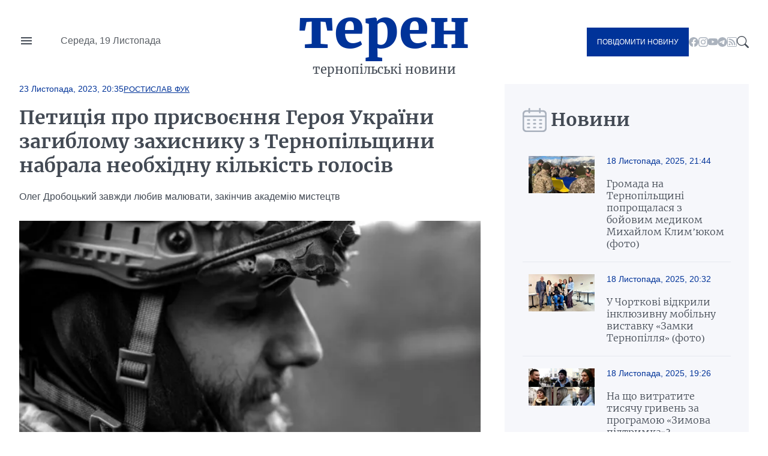

--- FILE ---
content_type: text/html; charset=UTF-8
request_url: https://teren.in.ua/news/peticiya-pro-prisvoiennya-geroya-ukrayini-zagiblomu-zahisniku-z-ternopilshchini-nabrala-neobhidnu-kilkist-golosiv_400170.html
body_size: 15980
content:
<!DOCTYPE html>
<html lang="uk">
<head>
    <meta charset="UTF-8">
    <meta http-equiv="X-UA-Compatible" content="IE=edge">
    <meta name="viewport" content="width=device-width, initial-scale=1.0">

    <title>Петиція про присвоєння Героя України загиблому захиснику з Тернопільщини набрала необхідну кількість голосів — Терен</title>
<meta name="description" content="Олег Дробоцький завжди любив малювати, закінчив академію мистецтв">
<link rel="canonical" href="https://teren.in.ua/news/peticiya-pro-prisvoiennya-geroya-ukrayini-zagiblomu-zahisniku-z-ternopilshchini-nabrala-neobhidnu-kilkist-golosiv_400170.html" />
<link rel="amphtml" href="https://teren.in.ua/amp/peticiya-pro-prisvoiennya-geroya-ukrayini-zagiblomu-zahisniku-z-ternopilshchini-nabrala-neobhidnu-kilkist-golosiv_400170.html" />
<meta name="generator" content="chaker's News Engine (ova.in.ua)" />
<meta property="og:title" content="Петиція про присвоєння Героя України загиблому захиснику з Тернопільщини набрала необхідну кількість голосів" />
<meta property="og:type" content="article" />
<meta property="og:url" content="https://teren.in.ua/news/peticiya-pro-prisvoiennya-geroya-ukrayini-zagiblomu-zahisniku-z-ternopilshchini-nabrala-neobhidnu-kilkist-golosiv_400170.html" />
<meta property="og:image" content="https://teren.in.ua/uploads/media/03/83/0383afbe5dde0bec5097b68949c741ce_orig.jpg" />
<meta property="og:description" content="&nbsp;" />
<meta property="og:locale" content="uk_UA" />
<meta property="og:site_name" content="Терен" />

    <script type="application/ld+json">{"@context":"https:\/\/schema.org","@type":"NewsArticle","name":"Петиція про присвоєння Героя України загиблому захиснику з Тернопільщини набрала необхідну кількість голосів","headline":"Петиція про присвоєння Героя України загиблому захиснику з Тернопільщини набрала необхідну кількість голосів","description":"Олег Дробоцький завжди любив малювати, закінчив академію мистецтв","mainEntityOfPage":{"@type":"WebPage","url":"\/news\/peticiya-pro-prisvoiennya-geroya-ukrayini-zagiblomu-zahisniku-z-ternopilshchini-nabrala-neobhidnu-kilkist-golosiv_400170.html"},"image":{"@type":"ImageObject","url":"https:\/\/teren.in.ua\/uploads\/media\/03\/83\/0383afbe5dde0bec5097b68949c741ce_orig.jpg","width":800,"height":533},"author":{"@type":"Person","name":"Ростислав Фук","memberOf":{"@type":"NewsMediaOrganization","name":"Терен","logo":"https:\/\/teren.in.ua\/tpl\/images\/logo.png","diversityPolicy":{"@type":"WebPage","url":"https:\/\/teren.in.ua\/page\/redakcijna-politika\/"},"ethicsPolicy":{"@type":"WebPage","url":"https:\/\/teren.in.ua\/page\/redakcijna-politika\/"},"unnamedSourcesPolicy":{"@type":"WebPage","url":"https:\/\/teren.in.ua\/page\/redakcijna-politika\/"},"address":{"@type":"PostalAddress","addressCountry":"UA","addressRegion":"Lviv region","email":"admin@teren.in.ua"}},"url":"https:\/\/teren.in.ua\/","jobTitle":"Випусковий редактор"},"datePublished":"2023-11-23 20:35:00","dateModified":"2025-11-14T04:10:02+02:00","publisher":{"@type":"NewsMediaOrganization","name":"Терен","logo":"https:\/\/teren.in.ua\/tpl\/images\/logo.png","diversityPolicy":{"@type":"WebPage","url":"https:\/\/teren.in.ua\/page\/redakcijna-politika\/"},"ethicsPolicy":{"@type":"WebPage","url":"https:\/\/teren.in.ua\/page\/redakcijna-politika\/"},"unnamedSourcesPolicy":{"@type":"WebPage","url":"https:\/\/teren.in.ua\/page\/redakcijna-politika\/"},"address":{"@type":"PostalAddress","addressCountry":"UA","addressRegion":"Lviv region","email":"admin@teren.in.ua"}}}</script>
    <link rel="apple-touch-icon" sizes="76x76" href="/tpl/images/icons/apple-touch-icon.png">
    <link rel="icon" type="image/png" sizes="32x32" href="/tpl/images/icons/favicon-32x32.png">
    <link rel="icon" type="image/png" sizes="16x16" href="/tpl/images/icons/favicon-16x16.png">
    <link rel="manifest" href="/tpl/images/icons/site.webmanifest">
    <link rel="mask-icon" href="/tpl/images/icons/safari-pinned-tab.svg" color="#5bbad5">
    <link rel="shortcut icon" href="/tpl/images/icons/favicon.ico?v=teren">
    <meta name="msapplication-TileColor" content="#da532c">
    <meta name="msapplication-config" content="/tpl/images/icons/browserconfig.xml">
    <meta name="theme-color" content="#ffffff">


    
<script>
            document.addEventListener('DOMContentLoaded', () => {
                setTimeout(initGTM, 3500);
            });
            document.addEventListener('scroll', initGTMOnEvent);
            document.addEventListener('mousemove', initGTMOnEvent);
            document.addEventListener('touchstart', initGTMOnEvent);
            function initGTMOnEvent(event) {
                initGTM();
                event.currentTarget.removeEventListener(event.type, initGTMOnEvent); // remove the event listener that got triggered
            }
            function gtag(){dataLayer.push(arguments);}
            function initGTM() {
                if (window.gtmDidInit) {
                    return false;
                }
                window.gtmDidInit = true; // flag to ensure script does not get added to DOM more than once.
                const script = document.createElement('script');
                script.type = 'text/javascript';
                script.async = true;
                script.onload = () => {
                    gtag('js', new Date());
                    gtag('config', 'G-05GQ2QHZTS');
                }; // this part ensures PageViews is always tracked
                script.src = 'https://www.googletagmanager.com/gtag/js?id=G-05GQ2QHZTS';
                document.head.appendChild(script);
            }
        </script>
    

    
    
                
    <link rel="preconnect" href="https://fonts.googleapis.com/" />
    <link rel="preconnect" href="https://fonts.gstatic.com/" />
    <link rel="preconnect" href="https://fonts.gstatic.com/" crossorigin />
                <style>
                @font-face{font-display:swap;font-family:Merriweather;font-style:normal;font-weight:300;src:url(/tpl/duncan/dist/fonts/vendor/@fontsource/merriweather/files/merriweather-cyrillic-300-normal.woff2?89a6218d70e91fd739514c7cab06392d) format("woff2"),url(/tpl/duncan/dist/fonts/vendor/@fontsource/merriweather/files/merriweather-cyrillic-300-normal.woff?762b4b49a623152b0b8569169d99f743) format("woff")}
@font-face{font-display:swap;font-family:Merriweather;font-style:italic;font-weight:300;src:url(/tpl/duncan/dist/fonts/vendor/@fontsource/merriweather/files/merriweather-cyrillic-300-italic.woff2?2bef72dbaebc87b27fabb33ecd2da2c3) format("woff2"),url(/tpl/duncan/dist/fonts/vendor/@fontsource/merriweather/files/merriweather-cyrillic-300-italic.woff?0fd56132f985548a4782b802c735f2e2) format("woff")}
@font-face{font-display:swap;font-family:Merriweather;font-style:normal;font-weight:400;src:url(/tpl/duncan/dist/fonts/vendor/@fontsource/merriweather/files/merriweather-cyrillic-400-normal.woff2?fde0b55efc50742fb57fbebbb11c572f) format("woff2"),url(/tpl/duncan/dist/fonts/vendor/@fontsource/merriweather/files/merriweather-cyrillic-400-normal.woff?dea686775dd7eb521743e41240e3c23e) format("woff")}
@font-face{font-display:swap;font-family:Merriweather;font-style:italic;font-weight:400;src:url(/tpl/duncan/dist/fonts/vendor/@fontsource/merriweather/files/merriweather-cyrillic-400-italic.woff2?257bb73fd3be53929f4e406c6d35cddd) format("woff2"),url(/tpl/duncan/dist/fonts/vendor/@fontsource/merriweather/files/merriweather-cyrillic-400-italic.woff?aa8130713445c92761f6ddfa6ffcec24) format("woff")}
@font-face{font-display:swap;font-family:Merriweather;font-style:normal;font-weight:700;src:url(/tpl/duncan/dist/fonts/vendor/@fontsource/merriweather/files/merriweather-cyrillic-700-normal.woff2?ac43a680815dbe80c2a43096ae30e43b) format("woff2"),url(/tpl/duncan/dist/fonts/vendor/@fontsource/merriweather/files/merriweather-cyrillic-700-normal.woff?7aea1fbf52c227e355425697008b5166) format("woff")}
@font-face{font-display:swap;font-family:Merriweather;font-style:italic;font-weight:700;src:url(/tpl/duncan/dist/fonts/vendor/@fontsource/merriweather/files/merriweather-cyrillic-700-italic.woff2?cef4bcea8935180be92ff6d356212d0b) format("woff2"),url(/tpl/duncan/dist/fonts/vendor/@fontsource/merriweather/files/merriweather-cyrillic-700-italic.woff?278233a992295fbbaac37cc488b2d0c2) format("woff")}
@font-face{font-display:swap;font-family:Merriweather;font-style:normal;font-weight:900;src:url(/tpl/duncan/dist/fonts/vendor/@fontsource/merriweather/files/merriweather-cyrillic-900-normal.woff2?c7ac02a1c03028a6c9f676b8459ccb1f) format("woff2"),url(/tpl/duncan/dist/fonts/vendor/@fontsource/merriweather/files/merriweather-cyrillic-900-normal.woff?47d442c089ef6fa414a161432bb7bc77) format("woff")}
@font-face{font-display:swap;font-family:Merriweather;font-style:italic;font-weight:900;src:url(/tpl/duncan/dist/fonts/vendor/@fontsource/merriweather/files/merriweather-cyrillic-900-italic.woff2?100fa44d312e8d4494bc34facfadf277) format("woff2"),url(/tpl/duncan/dist/fonts/vendor/@fontsource/merriweather/files/merriweather-cyrillic-900-italic.woff?8a601d3f5198caa06839e5f4879b815f) format("woff")}
*{box-sizing:border-box;margin:0;padding:0}body,html{font-family:-apple-system,BlinkMacSystemFont,Segoe UI,Roboto,Oxygen,Ubuntu,Cantarell,Open Sans,Helvetica Neue,sans-serif;font-size:16px;font-weight:400;height:100%}:root{--cyan:#039;--gray:#434a54;--white:#fff;--light:#aab2bd;--black:#000;--yellow:#ffae00;--green:#3ea72d;--darkgreen:#247817;--red:#900;--darkgray:#6a6a6a;--violet:violet;--bg-gray:#f6f7fb;--gap:40px;--border:#e6e9ee;--aside:#656d78;--time:#595e64;--fb:#515eb3;--tw:#6ab8ff;--tg:#389ce9;--social:#f6f7f8}@media (max-width:776px){:root{--gap:20px}}a{color:var(--cyan);text-decoration:underline}.wrapper{margin:auto;width:1400px}@media (max-width:1440px){.wrapper{width:95%}}.mobile{display:none!important}.desktop{display:block!important}@media (max-width:996px){.mobile{display:block!important}.desktop{display:none!important}}.bg-gray{background:var(--bg-gray)}::-moz-placeholder{font-family:inherit!important;font-size:14px}::placeholder{font-family:inherit!important;font-size:14px}#header{align-items:center;display:grid;grid-template-columns:1fr auto 1fr;min-height:140px}@media (max-width:996px){#header{min-height:100px}}#header-left{display:grid;gap:45px;grid-template-columns:24px 1fr}#nav-button{background-image:url("data:image/svg+xml;charset=utf-8,%3Csvg xmlns='http://www.w3.org/2000/svg' viewBox='0 0 24 24' fill='%23434a54'%3E%3Cpath d='M0 0h24v24H0z' fill='none'/%3E%3Cpath d='M3 18h18v-2H3v2zm0-5h18v-2H3v2zm0-7v2h18V6H3z'/%3E%3C/svg%3E");background-repeat:no-repeat;background-size:cover;height:24px;margin-top:-4px;width:24px}#header-left time{color:var(--time);display:block;line-height:1;white-space:nowrap}#logo{color:var(--cyan);font-family:Merriweather,serif;font-size:90px;font-weight:900;text-align:center;text-transform:lowercase}@media (max-width:996px){#logo{font-size:40px;line-height:.4}}#logo a{color:var(--cyan);display:block;line-height:1;margin:-10px 0 10px;text-decoration:none}#logo span{color:var(--gray);display:block;font-size:20px;font-weight:400}@media (max-width:996px){#logo span{font-size:14px}}#header-right{align-items:center;display:flex;gap:24px;justify-content:flex-end}.send-post{background:var(--cyan);color:var(--white)!important;display:inline-block!important;font-size:12px;padding:17px!important;text-decoration:none;text-transform:uppercase}@media (max-width:996px){.send-post{align-items:center;display:flex;height:50px;justify-content:center;padding:0;position:relative;width:50px}.send-post span{display:none}.send-post:before{background:url("[data-uri]");content:"";display:block;height:25px;left:calc(50% - 14px);position:absolute;top:calc(50% - 12px);width:28px}}#search-button{background-image:url("data:image/svg+xml;charset=utf-8,%3Csvg xmlns='http://www.w3.org/2000/svg' fill='%23434a54' viewBox='0 0 16 16'%3E%3Cpath d='M11.742 10.344a6.5 6.5 0 1 0-1.397 1.398h-.001c.03.04.062.078.098.115l3.85 3.85a1 1 0 0 0 1.415-1.414l-3.85-3.85a1.007 1.007 0 0 0-.115-.1zM12 6.5a5.5 5.5 0 1 1-11 0 5.5 5.5 0 0 1 11 0z'/%3E%3C/svg%3E");display:block;height:20px;width:20px}#nav{background:var(--white);height:100vh;left:-350px;padding:60px 40px;position:fixed;top:0;transform:translateX(0);width:350px;z-index:4}@media (max-width:996px){#nav{height:auto;left:-100%;padding:20px 40px;position:absolute;top:100px;width:100%}}#nav a,#nav li,#nav ul{display:block}#nav a{color:var(--gray);font-family:Merriweather,serif;padding:5px 0;text-decoration:none}#nav a.active{color:var(--cyan)!important}#nav hr{border:none;border-top:1px solid var(--light);margin:10px 0}#nav aside{align-items:center;display:flex;flex-flow:column;gap:20px;justify-content:center;padding:30px 0}#nav aside a[href^=tel]{color:var(--black);font-size:24px;font-weight:700}@media (max-width:400px){#nav aside a[href^=tel]{font-size:18px}}#nav aside a[href^=mailto]{color:var(--cyan);font-size:14px}#nav form{display:block;position:relative}#nav form input[type=search]{border:1px solid transparent;outline:none;padding:10px 25px 10px 10px}#nav form button{background:transparent;border:none;position:absolute;right:5px;top:calc(50% - 10px);z-index:1}#nav form button svg{fill:var(--gray);height:20px;width:20px}@media (max-width:996px){#nav aside .send-post{align-items:center;display:flex;height:auto;justify-content:center;padding:17px!important;position:static;width:auto}#nav aside .send-post span{display:inline-block}#nav aside .send-post:before{display:none}}#send-post{background:var(--white);height:100vh;padding:60px 40px;position:fixed;right:-350px;top:0;transform:translateX(0);width:350px;z-index:4}@media (max-width:996px){#send-post{padding:20px 40px;right:calc(-100% - 80px);top:100px;width:100%}}#send-post form{display:block;margin-top:calc(var(--gap)*2);position:relative}#send-post form input[type=email],#send-post form input[type=text],#send-post form textarea{border:1px solid var(--light);font-family:inherit;font-size:14px;margin:0 0 calc(var(--gap)/2);outline:none;padding:10px 25px 10px 10px;width:100%}#send-post form textarea{height:120px;max-height:300px;min-height:80px;resize:vertical}#send-post form button{background:var(--cyan);border:none;color:var(--white);display:block;font-family:inherit;font-size:12px;outline:none;padding:17px;text-decoration:none;text-transform:uppercase;width:100%}ul.social{display:inline-flex!important;gap:22px}@media (max-width:996px){ul.social{display:none!important}}ul.social li{display:inline-block!important}ul.social li a{display:block;height:16px;text-decoration:none;width:16px}ul.social .facebook{background-image:url("data:image/svg+xml;charset=utf-8,%3Csvg xmlns='http://www.w3.org/2000/svg' fill='%23aab2bd' viewBox='0 0 16 16'%3E%3Cpath d='M16 8.049c0-4.446-3.582-8.05-8-8.05C3.58 0-.002 3.603-.002 8.05c0 4.017 2.926 7.347 6.75 7.951v-5.625h-2.03V8.05H6.75V6.275c0-2.017 1.195-3.131 3.022-3.131.876 0 1.791.157 1.791.157v1.98h-1.009c-.993 0-1.303.621-1.303 1.258v1.51h2.218l-.354 2.326H9.25V16c3.824-.604 6.75-3.934 6.75-7.951z'/%3E%3C/svg%3E")}ul.social .youtube{background-image:url("data:image/svg+xml;charset=utf-8,%3Csvg xmlns='http://www.w3.org/2000/svg' fill='%23aab2bd' viewBox='0 0 16 16'%3E%3Cpath d='M8.051 1.999h.089c.822.003 4.987.033 6.11.335a2.01 2.01 0 0 1 1.415 1.42c.101.38.172.883.22 1.402l.01.104.022.26.008.104c.065.914.073 1.77.074 1.957v.075c-.001.194-.01 1.108-.082 2.06l-.008.105-.009.104c-.05.572-.124 1.14-.235 1.558a2.007 2.007 0 0 1-1.415 1.42c-1.16.312-5.569.334-6.18.335h-.142c-.309 0-1.587-.006-2.927-.052l-.17-.006-.087-.004-.171-.007-.171-.007c-1.11-.049-2.167-.128-2.654-.26a2.007 2.007 0 0 1-1.415-1.419c-.111-.417-.185-.986-.235-1.558L.09 9.82l-.008-.104A31.4 31.4 0 0 1 0 7.68v-.123c.002-.215.01-.958.064-1.778l.007-.103.003-.052.008-.104.022-.26.01-.104c.048-.519.119-1.023.22-1.402a2.007 2.007 0 0 1 1.415-1.42c.487-.13 1.544-.21 2.654-.26l.17-.007.172-.006.086-.003.171-.007A99.788 99.788 0 0 1 7.858 2h.193zM6.4 5.209v4.818l4.157-2.408L6.4 5.209z'/%3E%3C/svg%3E")}ul.social .rss{background-image:url("data:image/svg+xml;charset=utf-8,%3Csvg xmlns='http://www.w3.org/2000/svg' fill='%23aab2bd' viewBox='0 0 16 16'%3E%3Cpath d='M14 1a1 1 0 0 1 1 1v12a1 1 0 0 1-1 1H2a1 1 0 0 1-1-1V2a1 1 0 0 1 1-1h12zM2 0a2 2 0 0 0-2 2v12a2 2 0 0 0 2 2h12a2 2 0 0 0 2-2V2a2 2 0 0 0-2-2H2z'/%3E%3Cpath d='M5.5 12a1.5 1.5 0 1 1-3 0 1.5 1.5 0 0 1 3 0zm-3-8.5a1 1 0 0 1 1-1c5.523 0 10 4.477 10 10a1 1 0 1 1-2 0 8 8 0 0 0-8-8 1 1 0 0 1-1-1zm0 4a1 1 0 0 1 1-1 6 6 0 0 1 6 6 1 1 0 1 1-2 0 4 4 0 0 0-4-4 1 1 0 0 1-1-1z'/%3E%3C/svg%3E")}ul.social .telegram{background-image:url("data:image/svg+xml;charset=utf-8,%3Csvg xmlns='http://www.w3.org/2000/svg' fill='%23aab2bd' viewBox='0 0 16 16'%3E%3Cpath d='M16 8A8 8 0 1 1 0 8a8 8 0 0 1 16 0zM8.287 5.906c-.778.324-2.334.994-4.666 2.01-.378.15-.577.298-.595.442-.03.243.275.339.69.47l.175.055c.408.133.958.288 1.243.294.26.006.549-.1.868-.32 2.179-1.471 3.304-2.214 3.374-2.23.05-.012.12-.026.166.016.047.041.042.12.037.141-.03.129-1.227 1.241-1.846 1.817-.193.18-.33.307-.358.336a8.154 8.154 0 0 1-.188.186c-.38.366-.664.64.015 1.088.327.216.589.393.85.571.284.194.568.387.936.629.093.06.183.125.27.187.331.236.63.448.997.414.214-.02.435-.22.547-.82.265-1.417.786-4.486.906-5.751a1.426 1.426 0 0 0-.013-.315.337.337 0 0 0-.114-.217.526.526 0 0 0-.31-.093c-.3.005-.763.166-2.984 1.09z'/%3E%3C/svg%3E")}.title{color:var(--gray);display:grid;font-family:Merriweather,serif;font-size:30px;font-weight:600;gap:15px;grid-template-columns:32px 1fr;height:40px;margin:0 0 20px}@media (max-width:776px){.title{align-items:center;font-size:21px}}.title:before{align-self:center;background-repeat:no-repeat!important;background-size:cover!important;content:"";display:inline-block;height:40px;width:33px}.title.calendar:before{background:url("[data-uri]");width:40px}.service{align-items:center;display:flex;flex-wrap:wrap;gap:calc(var(--gap)/4);margin:0 0 calc(var(--gap)/2)}.service,.service time{position:static!important}.service time{background:transparent!important;display:block;font-size:14px;font-weight:400!important;margin:0!important;padding:0!important}.service a{display:block;font-size:13px;position:relative;text-transform:uppercase}#content .service a{color:var(--cyan)!important}.article{position:relative}.article time{color:var(--time);display:block;font-size:14px;margin:20px 0}.article h1 a{color:var(--gray);display:block;font-family:Merriweather,serif;text-decoration:none}img{height:auto;max-width:100%;vertical-align:middle}.picture,picture img,picture source{height:auto;width:100%}.picture{display:block;overflow:hidden;padding-top:56.25%;position:relative}.picture picture{bottom:0;display:block;left:0;max-height:100%;position:absolute;right:0;top:0;width:100%}.picture picture img{height:100%!important;-o-object-fit:cover;object-fit:cover;width:100%!important}.article-2-1 .article:first-of-type{grid-area:hot-1}.article-2-1 .article:nth-of-type(2){grid-area:hot-2}.article-2-1 .article:nth-of-type(3){grid-area:hot-3}#page{display:grid;gap:var(--gap);grid-template-columns:2fr 1fr}@media (max-width:996px){#page{grid-template-columns:1fr}}#content{color:var(--gray);display:grid;gap:var(--gap);grid-template-areas:"content-header content-header" "content-aside content-main";grid-template-columns:160px 1fr;grid-template-rows:auto 1fr}@media (max-width:996px){#content{display:block}}#content header{grid-area:content-header}#content header time{color:var(--cyan);font-size:14px;font-weight:700}#content header h1{color:var(--gray);font-family:Merriweather,serif;margin:20px 0}@media (max-width:996px){#content header h1{font-size:22px;margin:15px 0}}#content header p{line-height:1.5;margin:0 0 28px}#content aside{grid-area:content-aside}@media (max-width:996px){#content aside{grid-area:initial}}#content aside h1{color:var(--gray);font-family:Merriweather,serif;font-size:21px;font-weight:700}@media (max-width:996px){#content aside h1{display:none}}#content main{grid-area:content-main}#content main p{font-weight:400;line-height:1.5;margin:0 0 calc(var(--gap)/4*3)}@media (max-width:996px){#content .picture{margin:calc(var(--gap)/4*3) 0}}#page>aside{align-self:flex-start;padding:var(--gap) 30px 0}@media (max-width:996px){#page>aside{margin:0 -2.5%}}#page>aside .article{background:var(--white);border-top:1px solid var(--border);display:grid;gap:calc(var(--gap)/2);grid-template-columns:110px 1fr;padding:20px 10px}@media (max-width:996px){#page>aside .article{padding:20px 0}}#page>aside .article{background:var(--bg-gray)}#page>aside .article:first-of-type{border-top:none}#page>aside .article .picture{align-self:flex-start}#page>aside .article-data time{color:var(--cyan);display:block;margin:0 0 20px}#page>aside .article-data h1 a{color:var(--gray);font-size:16px;font-weight:300;text-decoration:none}#footer-logo{grid-area:footer-logo}#footer-content{color:var(--time);font-size:14px;grid-area:footer-content}#footer-contact{grid-area:footer-contact;text-align:center}#copy{color:var(--cyan);font-size:16px;grid-area:copy;padding:0 0 35px;text-align:center}.share-buttons{display:flex;flex-wrap:wrap;gap:0 calc(var(--gap)/2)}.share-buttons a{align-items:center;background:var(--social);border-radius:20px;display:flex;font-weight:600;gap:15px;height:40px;margin:0 0 20px;text-decoration:none;width:100px}.share-buttons a:before{background-position:50% 50%!important;background-repeat:no-repeat!important;background-size:18px 18px!important;border-radius:20px;content:"";display:block;height:40px;width:40px}.share-buttons a.facebook:before{background:var(--fb);background-image:url("data:image/svg+xml;charset=utf-8,%3Csvg xmlns='http://www.w3.org/2000/svg' fill='%23fff' viewBox='0 0 20 20'%3E%3Cpath d='M11 10h2.6l.4-3h-3V5.3c0-.9.2-1.5 1.5-1.5H14V1.1c-.3 0-1-.1-2.1-.1C9.6 1 8 2.4 8 5v2H5.5v3H8v8h3v-8z'/%3E%3C/svg%3E")}.share-buttons a.twitter:before{background:var(--tw);background-image:url("data:image/svg+xml;charset=utf-8,%3Csvg xmlns='http://www.w3.org/2000/svg' fill='%23fff' viewBox='0 0 20 20'%3E%3Cpath d='M19 4.74a7.587 7.587 0 0 1-2.119.58 3.715 3.715 0 0 0 1.622-2.04 7.331 7.331 0 0 1-2.344.89A3.682 3.682 0 0 0 13.464 3a3.698 3.698 0 0 0-3.596 4.539 10.482 10.482 0 0 1-7.614-3.86c-.318.54-.5 1.181-.5 1.86 0 1.281.651 2.411 1.643 3.071a3.654 3.654 0 0 1-1.674-.461v.04a3.71 3.71 0 0 0 2.963 3.631 4.083 4.083 0 0 1-1.668.06 3.701 3.701 0 0 0 3.451 2.569 7.467 7.467 0 0 1-4.587 1.57 6.44 6.44 0 0 1-.882-.05 10.439 10.439 0 0 0 5.662 1.66c6.792 0 10.508-5.629 10.508-10.5 0-.16-.004-.32-.013-.48A7.533 7.533 0 0 0 19 4.74'/%3E%3C/svg%3E")}.share-buttons a.telegram:before{background:var(--tg);background-image:url("data:image/svg+xml;charset=utf-8,%3Csvg xmlns='http://www.w3.org/2000/svg' fill='%23fff' viewBox='0 0 300 300'%3E%3Cpath d='m5.299 144.645 69.126 25.8 26.756 86.047c1.712 5.511 8.451 7.548 12.924 3.891l38.532-31.412a11.496 11.496 0 0 1 14.013-.391l69.498 50.457c4.785 3.478 11.564.856 12.764-4.926L299.823 29.22c1.31-6.316-4.896-11.585-10.91-9.259L5.218 129.402c-7.001 2.7-6.94 12.612.081 15.243zm91.57 12.066 135.098-83.207c2.428-1.491 4.926 1.792 2.841 3.726L123.313 180.87a23.112 23.112 0 0 0-7.163 13.829l-3.798 28.146c-.503 3.758-5.782 4.131-6.819.494l-14.607-51.325c-1.673-5.854.765-12.107 5.943-15.303z'/%3E%3C/svg%3E")}.share-buttons a span{color:var(--cyan);display:none;font-family:Merriweather,serif;font-size:16px}.share-buttons a span:after{content:"+";display:inline-block;margin:0 0 0 5px}#mobile-panel{background:var(--cyan);bottom:0;display:none;height:75px;left:0;position:fixed;width:100%;z-index:2}@media (max-width:996px){#mobile-panel{align-items:center;display:flex}}@media (max-width:540px){#mobile-panel{align-items:flex-start}}#mobile-panel li{display:block;width:20%}@media (max-width:540px){#mobile-panel li{padding:10px 0 0}}#mobile-panel a{align-items:center;color:var(--light);display:flex;flex-flow:column;font-size:10px;gap:10px;justify-content:flex-start;text-align:center;text-decoration:none;text-transform:uppercase}#mobile-panel a:before{background-repeat:no-repeat!important;content:"";display:block;min-height:25px}#nav-home a:before{background:url("[data-uri]");height:21px;width:25px}#nav-search a:before{background:url("[data-uri]");height:21px;width:21px}#nav-menu a:before{background:url("[data-uri]");height:18px;width:24px}#nav-news a:before{background:url("[data-uri]");height:24px;width:24px}#nav-send a:before{background:url("[data-uri]");height:25px;width:28px}

            </style>
        <link rel="preload" href="/tpl/duncan/dist/style.css?v1664361540" as="style" onload="this.onload=null;this.rel='stylesheet'">
    
    <style>
        [style*="--aspect-ratio"] > :first-child
        {
            width: 100%;
        }

        [style*="--aspect-ratio"] > img
        {
            height: auto;
        }

        @supports (--custom:property)
        {
            [style*="--aspect-ratio"]
            {
                position: relative;
            }

            [style*="--aspect-ratio"]::before
            {
                content: '';
                display: block;
                padding-bottom: calc(100% / (var(--aspect-ratio)));
            }

            [style*="--aspect-ratio"] > :first-child
            {
                position: absolute;
                top: 0;
                left: 0;
                height: 100%;
            }
        }

        .video-link
        {
            background-size: cover;
            background-position: center;
            cursor: pointer;
        }

        .video-link.video-open-inline-rendered::after
        {
            display: none;
        }

        .video-link::after
        {
            content: '';
            display: inline-block;
            background-image: url("data:image/svg+xml, %3Csvg viewBox='0 -77 512.00213 512' xmlns='http://www.w3.org/2000/svg'%3E%3Cpath d='m501.453125 56.09375c-5.902344-21.933594-23.195313-39.222656-45.125-45.128906-40.066406-10.964844-200.332031-10.964844-200.332031-10.964844s-160.261719 0-200.328125 10.546875c-21.507813 5.902344-39.222657 23.617187-45.125 45.546875-10.542969 40.0625-10.542969 123.148438-10.542969 123.148438s0 83.503906 10.542969 123.148437c5.90625 21.929687 23.195312 39.222656 45.128906 45.128906 40.484375 10.964844 200.328125 10.964844 200.328125 10.964844s160.261719 0 200.328125-10.546875c21.933594-5.902344 39.222656-23.195312 45.128906-45.125 10.542969-40.066406 10.542969-123.148438 10.542969-123.148438s.421875-83.507812-10.546875-123.570312zm0 0' fill='%23f00'/%3E%3Cpath d='m204.96875 256 133.269531-76.757812-133.269531-76.757813zm0 0' fill='%23fff'/%3E%3C/svg%3E");
            width: 64px;
            height: 64px;
            position: absolute;
            z-index: 2;
            transition: .5s;
            top: calc(50% - 32px);
            left: calc(50% - 32px);
        }

        .video-link:hover::after
        {
            background-image: url("data:image/svg+xml, %3Csvg viewBox='0 -77 512.00213 512' xmlns='http://www.w3.org/2000/svg'%3E%3Cpath d='m501.453125 56.09375c-5.902344-21.933594-23.195313-39.222656-45.125-45.128906-40.066406-10.964844-200.332031-10.964844-200.332031-10.964844s-160.261719 0-200.328125 10.546875c-21.507813 5.902344-39.222657 23.617187-45.125 45.546875-10.542969 40.0625-10.542969 123.148438-10.542969 123.148438s0 83.503906 10.542969 123.148437c5.90625 21.929687 23.195312 39.222656 45.128906 45.128906 40.484375 10.964844 200.328125 10.964844 200.328125 10.964844s160.261719 0 200.328125-10.546875c21.933594-5.902344 39.222656-23.195312 45.128906-45.125 10.542969-40.066406 10.542969-123.148438 10.542969-123.148438s.421875-83.507812-10.546875-123.570312zm0 0' fill='%23fff'/%3E%3Cpath d='m204.96875 256 133.269531-76.757812-133.269531-76.757813zm0 0' fill='%23f00'/%3E%3C/svg%3E");
        }
    </style>

</head>
<body>

<nav id="nav">
    <ul>
        <li><a href="/category/important/">Важливо</a></li><li><a href="/category/misto/">Місто</a></li><li><a href="/flag/people/">Люди</a></li><li><a href="/category/war/">Війна</a></li><li><a href="/category/society/">Суспільство</a></li><li><a href="/category/economy/">Гроші</a></li><li><a href="/category/criminal/">Кримінал</a></li><li><a href="/category/emergencies/">Надзвичайні події</a></li><li><a href="/category/health/">Здоров'я</a></li><li><a href="/category/osvita/">Освіта</a></li><li><a href="/category/dovkillya/">Довкілля</a></li><li><a href="/category/agro/">Агро</a></li><li><a href="/category/kultura/">Культура</a></li><li><a href="/category/sport/">Спорт</a></li><li><a href="/category/polytics/">Політика</a></li><li><a href="/category/pogoda/">Погода</a></li><li><a href="/category/dumka-ternopolyan/">Думка тернополян</a></li><li><a href="/flag/topinfo/">Цікаво</a></li><li><a href="/category/socmerezhi/">Соцмережі</a></li><li><a href="/category/partnerski-proekty/">Реклама</a></li>
        <li class="hr"></li>
        <li><a href="/page/pro-nas/">Про нас</a></li><li><a href="/page/rozmisenna-reklami/">Розміщення реклами</a></li><li><a href="/archive/">Архів новин</a></li>
    </ul>

    <aside>

        <form action="/search.php">
            <input type="search" name="q" placeholder="Шукати" id="nav-search-input" aria-label="Пошукова фраза">
            <button aria-label="Пошук">
                <svg viewBox='0 0 16 16'><path d='M11.742 10.344a6.5 6.5 0 1 0-1.397 1.398h-.001c.03.04.062.078.098.115l3.85 3.85a1 1 0 0 0 1.415-1.414l-3.85-3.85a1.007 1.007 0 0 0-.115-.1zM12 6.5a5.5 5.5 0 1 1-11 0 5.5 5.5 0 0 1 11 0z'/></svg>
            </button>
        </form>

        <div class="send-post">
            <span>Повідомити новину</span>
        </div>

        <a href="tel:+380684276800" title="Дзвінок">+380684276800</a>

        <a href="mailto://office@teren.in.ua" title="Надіслати імейл">office@teren.in.ua</a>

        <ul class="social">
    <li><a href="https://www.facebook.com/teren.in.ua" class="facebook" title="facebook"></a></li>
    <li><a href="https://www.instagram.com/teren_news/" class="instagram" title="instagram"></a></li>
    <li><a href="https://www.youtube.com/c/%D0%A2%D0%B5%D1%80%D0%BD%D0%BE%D0%BF%D1%96%D0%BB%D1%8C%D1%81%D1%8C%D0%BA%D1%96%D0%B5%D0%BA%D1%81%D0%BF%D1%80%D0%B5%D1%81%D0%BD%D0%BE%D0%B2%D0%B8%D0%BD%D0%B8%D0%A2%D0%95%D0%A0%D0%95%D0%9D" class="youtube" title="youtube"></a></li>
    <li><a href="https://t.me/+jwp4d5TI4101ODc6" class="telegram" title="telegram"></a></li>
    <li><a href="/rss/news.rss" class="rss" title="rss"></a></li>
</ul>
    </aside>

</nav>
<!-- Випадачка -->

<div id="send-post">
    <form action="/contact.php?act=send" method="post">
        <input type="text" name="name" placeholder="Ім'я" aria-label="Прізвище та Ім'я">
        <input type="email" name="ymail" placeholder="Телефон" aria-label="Телефон">
        <textarea placeholder="Новина" name="message" aria-label="Дані" required minlength="10"></textarea>
        <input type="email" name="email" placeholder="Телефон" aria-label="Телефон">
        <script>document.querySelector('[name="email"]').style.display = 'none'</script>


        <button>Надіслати</button>
    </form>
</div>
<!-- Випадачка справа (надіслати новину) -->

<div class="wrapper">
    <header id="header">

        <div id="header-left">
            <div id="nav-button" class="desktop"></div>
            <time class="desktop">Середа, 19 Листопада</time>
            <time class="mobile">Сер, 19 Лис</time>
        </div>
        <div id="logo">
            <a href="/" title="Терен: тернопільські новини">
                Терен
            </a>
            <span>тернопільські новини</span>
        </div>
        <div id="header-right">
            <div class="send-post">
                <span>Повідомити новину</span>
            </div>

            <ul class="social">
    <li><a href="https://www.facebook.com/teren.in.ua" class="facebook" title="facebook"></a></li>
    <li><a href="https://www.instagram.com/teren_news/" class="instagram" title="instagram"></a></li>
    <li><a href="https://www.youtube.com/c/%D0%A2%D0%B5%D1%80%D0%BD%D0%BE%D0%BF%D1%96%D0%BB%D1%8C%D1%81%D1%8C%D0%BA%D1%96%D0%B5%D0%BA%D1%81%D0%BF%D1%80%D0%B5%D1%81%D0%BD%D0%BE%D0%B2%D0%B8%D0%BD%D0%B8%D0%A2%D0%95%D0%A0%D0%95%D0%9D" class="youtube" title="youtube"></a></li>
    <li><a href="https://t.me/+jwp4d5TI4101ODc6" class="telegram" title="telegram"></a></li>
    <li><a href="/rss/news.rss" class="rss" title="rss"></a></li>
</ul>

            <div id="search-button" class="desktop"></div>
        </div>

    </header>
</div>
<!-- header -->
<!-- [BODY START] -->

<div class="wrapper">
    <div id="page">
        <div id="content">
            <header>
                <div class="service">

                <time datetime="2023-11-23 20:35">23 Листопада, 2023, 20:35</time>

                                    <a href="/author/rostislav-fuk_41">Ростислав Фук</a>
                
                </div>

                <h1>Петиція про присвоєння Героя України загиблому захиснику з Тернопільщини набрала необхідну кількість голосів</h1>

                <p>Олег Дробоцький завжди любив малювати, закінчив академію мистецтв</p>
                                                            <div class="picture">
                            <picture><source srcset="/uploads/media/03/83/0383afbe5dde0bec5097b68949c741ce_w320.avif" media="(max-width: 370px)" type="image/avif" /><source srcset="/uploads/media/03/83/0383afbe5dde0bec5097b68949c741ce_w640.avif" media="(max-width: 690px)" type="image/avif" /><source srcset="/uploads/media/03/83/0383afbe5dde0bec5097b68949c741ce_w320.webp" media="(max-width: 370px)" type="image/webp" /><source srcset="/uploads/media/03/83/0383afbe5dde0bec5097b68949c741ce_w640.webp" media="(max-width: 690px)" type="image/webp" /><source srcset="/uploads/media/03/83/0383afbe5dde0bec5097b68949c741ce_w320.jpg" media="(max-width: 370px)" type="image/jpeg" /><source srcset="/uploads/media/03/83/0383afbe5dde0bec5097b68949c741ce_w640.jpg" media="(max-width: 690px)" type="image/jpeg" /><source srcset="/uploads/media/03/83/0383afbe5dde0bec5097b68949c741ce_w640.avif" type="image/avif" /><source srcset="/uploads/media/03/83/0383afbe5dde0bec5097b68949c741ce_w640.webp" type="image/webp" /><source srcset="/uploads/media/03/83/0383afbe5dde0bec5097b68949c741ce_w640.jpg" type="image/jpeg" /><img src="/uploads/media/03/83/0383afbe5dde0bec5097b68949c741ce_w640.jpg" alt="" data-thumb="/uploads/media/03/83/0383afbe5dde0bec5097b68949c741ce_orig_thumb.jpg"  data-width="800" data-height="533" data-aspect-ratio="1.5"/></picture>
                        </div>
                                    
            </header>

            <aside>

                <div class="share-buttons" data-share_count="{&quot;facebook&quot;:0,&quot;twitter&quot;:0,&quot;telegram&quot;:0,&quot;viber&quot;:0}" data-news_id="400170">
                    <a href="#" class="facebook" data-share="facebook" title="share to facebook">
                        <span></span>
                    </a>
                    <a href="#" class="twitter" data-share="twitter" title="share to twitter">
                        <span></span>
                    </a>
                    <a href="#" class="telegram" data-share="telegram" title="share to telegram">
                        <span></span>
                    </a>
                </div>

                                    <h1>До теми</h1>
                    <ul>
                                                    <li><a href="/news/prosyat-prisvoyiti-posmertno-zvannya-geroya-ukrayini-sergiyu-zholondeku-z-ternopilshchini_399381.html">Просять присвоїти посмертно звання Героя України Сергію Жолондеку з Тернопільщини</a></li>
                                                    <li><a href="/news/zagiblomu-voyinu-andriyu-olekshiyu-z-ternopilshchini-prosyat-prisvoyiti-zvannya-geroy-ukrayini_399251.html">Загиблому воїну Андрію Олекшію з Тернопільщини просять присвоїти звання Герой України</a></li>
                                                    <li><a href="/news/zhiteliv-ternopilshchini-prosyat-pidpisati-peticiyu-pro-prisvoiennya-geroya-ukrayini-zagiblomu-zahisniku_399145.html">Жителів Тернопільщини просять підписати петицію про присвоєння Героя України» загиблому захиснику</a></li>
                                            </ul>
                
                <div class="ad" data-key="news-sidebar-left"></div>

            </aside>

            <main>
                <p><strong>Зареєстрована петиція звернення про надання звання Героя України посмертно військовому з Тернопільщини Олегу Дробоцькому набрала 25 008 голосів. Тепер її має розглянути президент України. Петицію подав командир роти стрілецького батальйону 67 механізованої бригади Збройних сил України Сергій Коновал. Про це йдеться на <a href="https://petition.president.gov.ua/petition/205836" target="_blank" rel="noopener">офіційному інтернет-представництві президента України</a>, <a href="https://suspilne.media/623315-peticia-pro-prisvoenna-zvanna-geroa-ukraini-bijcu-z-ternopilsini-nabrala-potribnu-kilkist-golosiv/" target="_blank" rel="noopener">пише</a> Суспільне.</strong></p>
<p>Нагадаємо, старший солдат <strong><a href="../news/u-boyah-na-donechchini-zaginuv-molodiy-hudozhnik-z-ternopilshchini_395716.html">Олег Дробоцький із села  Вербовець загинув 6 березня внаслідок ворожого артилерійського обстрілу поблизу населеного пункту Оріхово-Василівка</a>, </strong>що на Донеччині. Добровольцем військовослужбовець став на захист України ще до початку повномасштабного вторгнення. Поховали його на рідній Лановеччині.</p>
<p>Олег Дробоцький завжди любив малювати, закінчив академію мистецтв. Не припиняв писати картини навіть під обстрілами на передовій, де служив стрільцем-санітаром. Ще за життя мріяв організувати виставку своїх робіт. Після загибелі коханого його дівчина вирішила виконати це бажання. </p>
<p>Як писав Терен, <strong><a href="mailto:https://teren.in.ua/news/u-ternopoli-bude-vistavka-kartin-geroya-yakiy-zaginuv-na-viyni_397226.html">7 червня виставку картин Олега Дробоцького представили в Тернополі у креативному кластері NaПошті.</a> </strong></p>
<p><strong><em>Фото з відкритих джерел</em></strong></p>

                <img src="/register_view.php?ids=400170" alt="" style="width: 1px !important; height: 1px !important;" />

                                    <div class="tags">
                        <a href="/news/geroj-ukrayiny/" title="Герой України">Герой України</a><a href="/news/oleg-droboc-kij/" title="Олег Дробоцький">Олег Дробоцький</a><a href="/news/petica/" title="петиця">петиця</a>                    </div>
                
                <div class="ad" style="margin-top: 10px" data-key="news1"></div>
            </main>
        </div>
        <!-- #content -->

        <aside class="bg-gray">
            <div class="title calendar">
                Новини
            </div>

                            <article class="article">
	<a href="/news/gromada-na-ternopilshchini-poproshchalasya-z-boyovim-medikom-mihaylom-klim-yukom-foto_412300.html" title="Громада на Тернопільщині попрощалася з бойовим медиком Михайлом Клим’юком (фото)">
		<div class="picture">
			 <picture><source srcset="/uploads/media/d8/be/d8bed59c7db4f9800c352db4cb215930_w320.avif" type="image/avif" /><source srcset="/uploads/media/d8/be/d8bed59c7db4f9800c352db4cb215930_w320.webp" type="image/webp" /><source srcset="/uploads/media/d8/be/d8bed59c7db4f9800c352db4cb215930_w320.jpg" type="image/jpeg" /><img src="/uploads/media/d8/be/d8bed59c7db4f9800c352db4cb215930_orig_thumb.jpg" alt="" loading="lazy" /></picture> 		</div>
	</a>

	<div class="article-data">
		<div class="service"><time datetime="2025-11-18 21:44">18 Листопада, 2025, 21:44</time></div>
		<h1><a href="/news/gromada-na-ternopilshchini-poproshchalasya-z-boyovim-medikom-mihaylom-klim-yukom-foto_412300.html">Громада на Тернопільщині попрощалася з бойовим медиком Михайлом Клим’юком (фото)</a></h1>
	</div>
</article>
                            <article class="article">
	<a href="/news/u-chortkovi-vidkrili-inklyuzivnu-mobilnu-vistavku-zamki-ternopillya-foto_412274.html" title="У Чорткові відкрили інклюзивну мобільну виставку «Замки Тернопілля» (фото)">
		<div class="picture">
			 <picture><source srcset="/uploads/media/fd/87/fd872a0f6c0b483481653243d63ac170_w320.avif" type="image/avif" /><source srcset="/uploads/media/fd/87/fd872a0f6c0b483481653243d63ac170_w320.webp" type="image/webp" /><source srcset="/uploads/media/fd/87/fd872a0f6c0b483481653243d63ac170_w320.jpg" type="image/jpeg" /><img src="/uploads/media/fd/87/fd872a0f6c0b483481653243d63ac170_orig_thumb.jpg" alt="" loading="lazy" /></picture> 		</div>
	</a>

	<div class="article-data">
		<div class="service"><time datetime="2025-11-18 20:32">18 Листопада, 2025, 20:32</time></div>
		<h1><a href="/news/u-chortkovi-vidkrili-inklyuzivnu-mobilnu-vistavku-zamki-ternopillya-foto_412274.html">У Чорткові відкрили інклюзивну мобільну виставку «Замки Тернопілля» (фото)</a></h1>
	</div>
</article>
                            <article class="article">
	<a href="/news/na-shcho-vitratite-tisyachu-griven-za-programoyu-zimova-pidtrimka-opituvannya_412299.html" title="На що витратите тисячу гривень за програмою «Зимова підтримка»? (опитування)">
		<div class="picture">
			 <picture><source srcset="/uploads/media/c4/fa/c4fa129540yz1240cfcac9f3c4aaba52_w320.avif" type="image/avif" /><source srcset="/uploads/media/c4/fa/c4fa129540yz1240cfcac9f3c4aaba52_w320.webp" type="image/webp" /><source srcset="/uploads/media/c4/fa/c4fa129540yz1240cfcac9f3c4aaba52_w320.jpg" type="image/jpeg" /><img src="/uploads/media/c4/fa/c4fa129540yz1240cfcac9f3c4aaba52_orig_thumb.jpg" alt="" loading="lazy" /></picture> 		</div>
	</a>

	<div class="article-data">
		<div class="service"><time datetime="2025-11-18 19:26">18 Листопада, 2025, 19:26</time></div>
		<h1><a href="/news/na-shcho-vitratite-tisyachu-griven-za-programoyu-zimova-pidtrimka-opituvannya_412299.html">На що витратите тисячу гривень за програмою «Зимова підтримка»? (опитування)</a></h1>
	</div>
</article>
                            <article class="article">
	<a href="/news/u-ternopoli-trivaie-konkurs-na-naykrashchu-rizdvyanu-shopku_412290.html" title="У Тернополі триває конкурс на найкращу різдвяну шопку">
		<div class="picture">
			 <picture><source srcset="/uploads/media/ee/d5/eed5fd2d5ccd8726af004794e4465aed_w320.avif" type="image/avif" /><source srcset="/uploads/media/ee/d5/eed5fd2d5ccd8726af004794e4465aed_w320.webp" type="image/webp" /><source srcset="/uploads/media/ee/d5/eed5fd2d5ccd8726af004794e4465aed_w320.jpg" type="image/jpeg" /><img src="/uploads/media/ee/d5/eed5fd2d5ccd8726af004794e4465aed_orig_thumb.jpg" alt="" loading="lazy" /></picture> 		</div>
	</a>

	<div class="article-data">
		<div class="service"><time datetime="2025-11-18 18:33">18 Листопада, 2025, 18:33</time></div>
		<h1><a href="/news/u-ternopoli-trivaie-konkurs-na-naykrashchu-rizdvyanu-shopku_412290.html">У Тернополі триває конкурс на найкращу різдвяну шопку</a></h1>
	</div>
</article>
                            <article class="article">
	<a href="/news/pered-sudom-postanut-18-zaliznichnikiv-z-ternopilshchini-za-rozkradannya-dizpaliva-foto_412298.html" title="Перед судом постануть 18 залізничників з Тернопільщини за розкрадання дизпалива (фото)">
		<div class="picture">
			 <picture><source srcset="/uploads/media/9c/00/9c00fbb1c72481fdec144d76fda6249f_w320.avif" type="image/avif" /><source srcset="/uploads/media/9c/00/9c00fbb1c72481fdec144d76fda6249f_w320.webp" type="image/webp" /><source srcset="/uploads/media/9c/00/9c00fbb1c72481fdec144d76fda6249f_w320.jpg" type="image/jpeg" /><img src="/uploads/media/9c/00/9c00fbb1c72481fdec144d76fda6249f_orig_thumb.jpg" alt="" loading="lazy" /></picture> 		</div>
	</a>

	<div class="article-data">
		<div class="service"><time datetime="2025-11-18 17:40">18 Листопада, 2025, 17:40</time></div>
		<h1><a href="/news/pered-sudom-postanut-18-zaliznichnikiv-z-ternopilshchini-za-rozkradannya-dizpaliva-foto_412298.html">Перед судом постануть 18 залізничників з Тернопільщини за розкрадання дизпалива (фото)</a></h1>
	</div>
</article>
                            <article class="article">
	<a href="/news/u-ternopoli-vstanovili-lavki-z-sonyachnimi-panelyami-ta-usb-portami-foto_412297.html" title="У Тернополі встановили лавки з сонячними панелями та USB-портами (фото)">
		<div class="picture">
			 <picture><source srcset="/uploads/media/65/91/6591b736dcfb9f4a167857dd12c4f155_w320.avif" type="image/avif" /><source srcset="/uploads/media/65/91/6591b736dcfb9f4a167857dd12c4f155_w320.webp" type="image/webp" /><source srcset="/uploads/media/65/91/6591b736dcfb9f4a167857dd12c4f155_w320.jpg" type="image/jpeg" /><img src="/uploads/media/65/91/6591b736dcfb9f4a167857dd12c4f155_orig_thumb.jpg" alt="" loading="lazy" /></picture> 		</div>
	</a>

	<div class="article-data">
		<div class="service"><time datetime="2025-11-18 16:47">18 Листопада, 2025, 16:47</time></div>
		<h1><a href="/news/u-ternopoli-vstanovili-lavki-z-sonyachnimi-panelyami-ta-usb-portami-foto_412297.html">У Тернополі встановили лавки з сонячними панелями та USB-портами (фото)</a></h1>
	</div>
</article>
                            <article class="article">
	<a href="/news/pered-sudom-postane-zhitel-buchacha-ekstradovaniy-z-polshchi-za-nezakonne-perepravlennya-viyskovozobov-yazanih_412296.html" title="Перед судом постане житель Бучача, екстрадований з Польщі за незаконне переправлення військовозобов’язаних">
		<div class="picture">
			 <picture><source srcset="/uploads/media/ea/c2/eac2ff0c8f68a51b90ec0227c55e8df8_w320.avif" type="image/avif" /><source srcset="/uploads/media/ea/c2/eac2ff0c8f68a51b90ec0227c55e8df8_w320.webp" type="image/webp" /><source srcset="/uploads/media/ea/c2/eac2ff0c8f68a51b90ec0227c55e8df8_w320.jpg" type="image/jpeg" /><img src="/uploads/media/ea/c2/eac2ff0c8f68a51b90ec0227c55e8df8_orig_thumb.jpg" alt="" loading="lazy" /></picture> 		</div>
	</a>

	<div class="article-data">
		<div class="service"><time datetime="2025-11-18 16:17">18 Листопада, 2025, 16:17</time></div>
		<h1><a href="/news/pered-sudom-postane-zhitel-buchacha-ekstradovaniy-z-polshchi-za-nezakonne-perepravlennya-viyskovozobov-yazanih_412296.html">Перед судом постане житель Бучача, екстрадований з Польщі за незаконне переправлення військовозобов’язаних</a></h1>
	</div>
</article>
                            <article class="article">
	<a href="/news/u-ternopoli-za-den-trapilisya-dvi-dtp-postrazhdala-nepovnolitnya-motociklistka-ta-vodiy-mercedes_412295.html" title="У Тернополі за день трапилися дві ДТП: постраждала неповнолітня мотоциклістка та водій Mercedes">
		<div class="picture">
			 <picture><source srcset="/uploads/media/39/6c/396c25443958bece429a200265017b4a_w320.avif" type="image/avif" /><source srcset="/uploads/media/39/6c/396c25443958bece429a200265017b4a_w320.webp" type="image/webp" /><source srcset="/uploads/media/39/6c/396c25443958bece429a200265017b4a_w320.jpg" type="image/jpeg" /><img src="/uploads/media/39/6c/396c25443958bece429a200265017b4a_orig_thumb.jpg" alt="" loading="lazy" /></picture> 		</div>
	</a>

	<div class="article-data">
		<div class="service"><time datetime="2025-11-18 15:20">18 Листопада, 2025, 15:20</time></div>
		<h1><a href="/news/u-ternopoli-za-den-trapilisya-dvi-dtp-postrazhdala-nepovnolitnya-motociklistka-ta-vodiy-mercedes_412295.html">У Тернополі за день трапилися дві ДТП: постраждала неповнолітня мотоциклістка та водій Mercedes</a></h1>
	</div>
</article>
                            <article class="article">
	<a href="/news/u-ternopoli-vidbuvsya-turnir-z-petanku-dlya-veteraniv-ta-yihnih-rodin-foto_412279.html" title="У Тернополі відбувся турнір з петанку для ветеранів та їхніх родин (фото)">
		<div class="picture">
			 <picture><source srcset="/uploads/media/e6/73/e67370dde620a21e2b5abea3dd9b4141_w320.avif" type="image/avif" /><source srcset="/uploads/media/e6/73/e67370dde620a21e2b5abea3dd9b4141_w320.webp" type="image/webp" /><source srcset="/uploads/media/e6/73/e67370dde620a21e2b5abea3dd9b4141_w320.jpg" type="image/jpeg" /><img src="/uploads/media/e6/73/e67370dde620a21e2b5abea3dd9b4141_orig_thumb.jpg" alt="" loading="lazy" /></picture> 		</div>
	</a>

	<div class="article-data">
		<div class="service"><time datetime="2025-11-18 14:44">18 Листопада, 2025, 14:44</time></div>
		<h1><a href="/news/u-ternopoli-vidbuvsya-turnir-z-petanku-dlya-veteraniv-ta-yihnih-rodin-foto_412279.html">У Тернополі відбувся турнір з петанку для ветеранів та їхніх родин (фото)</a></h1>
	</div>
</article>
                            <article class="article">
	<a href="/news/13-richnu-divchinku-zbili-na-pishohidnomu-perehodi-u-ternopoli-foto_412294.html" title="13-річну дівчинку збили на пішохідному переході у Тернополі (фото)">
		<div class="picture">
			 <picture><source srcset="/uploads/media/d2/1a/d21a3d4c0f5aa27eaf3dd04d850238e4_w320.avif" type="image/avif" /><source srcset="/uploads/media/d2/1a/d21a3d4c0f5aa27eaf3dd04d850238e4_w320.webp" type="image/webp" /><source srcset="/uploads/media/d2/1a/d21a3d4c0f5aa27eaf3dd04d850238e4_w320.jpg" type="image/jpeg" /><img src="/uploads/media/d2/1a/d21a3d4c0f5aa27eaf3dd04d850238e4_orig_thumb.jpg" alt="" loading="lazy" /></picture> 		</div>
	</a>

	<div class="article-data">
		<div class="service"><time datetime="2025-11-18 13:53">18 Листопада, 2025, 13:53</time></div>
		<h1><a href="/news/13-richnu-divchinku-zbili-na-pishohidnomu-perehodi-u-ternopoli-foto_412294.html">13-річну дівчинку збили на пішохідному переході у Тернополі (фото)</a></h1>
	</div>
</article>
            
            <div class="ad" data-key="news-sidebar-right"></div>

            <div class="rest">
                <a href="/news/" title="Читати ще">Читати ще &#8594;</a>
            </div>
        </aside>
    </div>
    <!-- #page -->
</div>
<!-- .wrapper -->

<section>
    <div class="wrapper">
        <h1 class="title thumb-up">Вибір читачів за тиждень</h1>

        <div class="article-4">
                            <article class="article">
	<a href="/news/glava-ugkc-svyatoslav-vidvidav-gromadu-na-ternopilshchini-foto_412200.html" title="Глава УГКЦ Святослав відвідав громаду на Тернопільщині (фото)">
		<div class="picture">
			 <picture><source srcset="/uploads/media/7d/9d/7d9de797c12d5bab0cf6730ce8bd9862_w320.avif" type="image/avif" /><source srcset="/uploads/media/7d/9d/7d9de797c12d5bab0cf6730ce8bd9862_w320.webp" type="image/webp" /><source srcset="/uploads/media/7d/9d/7d9de797c12d5bab0cf6730ce8bd9862_w320.jpg" type="image/jpeg" /><img src="/uploads/media/7d/9d/7d9de797c12d5bab0cf6730ce8bd9862_orig_thumb.jpg" alt="" loading="lazy" /></picture> 		</div>
	</a>

	<div class="article-data">
		<div class="service"><time datetime="2025-11-12 15:47">12 Листопада, 2025, 15:47</time></div>
		<h1><a href="/news/glava-ugkc-svyatoslav-vidvidav-gromadu-na-ternopilshchini-foto_412200.html">Глава УГКЦ Святослав відвідав громаду на Тернопільщині (фото)</a></h1>
	</div>
</article>
                            <article class="article">
	<a href="/news/trivaie-sezon-hurmi-yaki-cini-na-rinku-u-ternopoli-video_412202.html" title="Триває сезон хурми: які ціни на ринку у Тернополі (відео)">
		<div class="picture">
			 <picture><source srcset="/uploads/media/11/26/1126215d412514f9d7c6b48f1dfbd39d_w320.avif" type="image/avif" /><source srcset="/uploads/media/11/26/1126215d412514f9d7c6b48f1dfbd39d_w320.webp" type="image/webp" /><source srcset="/uploads/media/11/26/1126215d412514f9d7c6b48f1dfbd39d_w320.jpg" type="image/jpeg" /><img src="/uploads/media/11/26/1126215d412514f9d7c6b48f1dfbd39d_orig_thumb.jpg" alt="" loading="lazy" /></picture> 		</div>
	</a>

	<div class="article-data">
		<div class="service"><time datetime="2025-11-12 18:26">12 Листопада, 2025, 18:26</time></div>
		<h1><a href="/news/trivaie-sezon-hurmi-yaki-cini-na-rinku-u-ternopoli-video_412202.html">Триває сезон хурми: які ціни на ринку у Тернополі (відео)</a></h1>
	</div>
</article>
                            <article class="article">
	<a href="/news/zberig-zhittya-pobratimiv-cinoyu-vlasnogo-druzhina-voyina-zareiestruvala-peticiyu_412206.html" title="Зберіг життя побратимів ціною власного: дружина воїна зареєструвала петицію">
		<div class="picture">
			 <picture><source srcset="/uploads/media/84/8e/848e5818f4481f97fb4cdaa8da0336b0_w320.avif" type="image/avif" /><source srcset="/uploads/media/84/8e/848e5818f4481f97fb4cdaa8da0336b0_w320.webp" type="image/webp" /><source srcset="/uploads/media/84/8e/848e5818f4481f97fb4cdaa8da0336b0_w320.jpg" type="image/jpeg" /><img src="/uploads/media/84/8e/848e5818f4481f97fb4cdaa8da0336b0_orig_thumb.jpg" alt="" loading="lazy" /></picture> 		</div>
	</a>

	<div class="article-data">
		<div class="service"><time datetime="2025-11-13 19:31">13 Листопада, 2025, 19:31</time></div>
		<h1><a href="/news/zberig-zhittya-pobratimiv-cinoyu-vlasnogo-druzhina-voyina-zareiestruvala-peticiyu_412206.html">Зберіг життя побратимів ціною власного: дружина воїна зареєструвала петицію</a></h1>
	</div>
</article>
                            <article class="article">
	<a href="/news/signal-povitryana-trivoga-zvuchatime-odnochasno-po-vsiy-ternopilskiy-oblasti-ova_412217.html" title="Сигнал «Повітряна тривога» звучатиме одночасно по всій Тернопільській області: ОВА">
		<div class="picture">
			 <picture><source srcset="/uploads/media/cf/f6/cff6bfb0645cc57592311bc1494e1c1e_w320.avif" type="image/avif" /><source srcset="/uploads/media/cf/f6/cff6bfb0645cc57592311bc1494e1c1e_w320.webp" type="image/webp" /><source srcset="/uploads/media/cf/f6/cff6bfb0645cc57592311bc1494e1c1e_w320.jpg" type="image/jpeg" /><img src="/uploads/media/cf/f6/cff6bfb0645cc57592311bc1494e1c1e_orig_thumb.jpg" alt="" loading="lazy" /></picture> 		</div>
	</a>

	<div class="article-data">
		<div class="service"><time datetime="2025-11-13 13:07">13 Листопада, 2025, 13:07</time></div>
		<h1><a href="/news/signal-povitryana-trivoga-zvuchatime-odnochasno-po-vsiy-ternopilskiy-oblasti-ova_412217.html">Сигнал «Повітряна тривога» звучатиме одночасно по всій Тернопільській області: ОВА</a></h1>
	</div>
</article>
                                                </div>

        <div class="rest">
            <a href="/flag/topread/" title="Читати ще">Читати ще →</a>
        </div>
    </div>
</section>


<section>
    <div class="wrapper">
        <h1 class="title video">Відео</h1>

        <div class="article-3">
                            <article class="article" data-video_playlist_item>
                    <div class="video-block">
                        <a
                                href="https://www.youtube.com/watch?v=E-QB2gD0jRo"
                                class="video-block-image video-open-popup"
                                data-id="E-QB2gD0jRo"
                                data-video_playlist
                                target="_blank"
                                title="Іконки,штучні квіти, купюра з Леніном, - все це можна побачити у одному з тернопільських тролейбусів"
                        >
                            <picture>
                                <source srcset="https://i.ytimg.com/vi_webp/E-QB2gD0jRo/mqdefault.webp" type="image/webp">
                                <source srcset="https://i.ytimg.com/vi/E-QB2gD0jRo/mqdefault.jpg" type="image/jpeg">
                                <img src="https://i.ytimg.com/vi/E-QB2gD0jRo/mqdefault.jpg" alt="" loading="lazy" style="--aspect-ratio: 16/9">
                            </picture>
                        </a>
                    </div>
                    <div class="article-data">
                        <time datetime="2025-11-18 21:00">18 Листопада, 2025, 21:00</time>
                        <h1>
                            <a
                                    href="https://www.youtube.com/watch?v=E-QB2gD0jRo"
                                    class="video-open-popup"
                                    data-id="E-QB2gD0jRo"
                                    target="_blank"
                            >Іконки,штучні квіти, купюра з Леніном, - все це можна побачити у одному з тернопільських тролейбусів</a>
                        </h1>
                    </div>
                </article>
                            <article class="article" data-video_playlist_item>
                    <div class="video-block">
                        <a
                                href="https://www.youtube.com/watch?v=MnVTMyQcXTA"
                                class="video-block-image video-open-popup"
                                data-id="MnVTMyQcXTA"
                                data-video_playlist
                                target="_blank"
                                title="Новий туристичний маршрут відкрили у громаді на Тернопільщині"
                        >
                            <picture>
                                <source srcset="https://i.ytimg.com/vi_webp/MnVTMyQcXTA/mqdefault.webp" type="image/webp">
                                <source srcset="https://i.ytimg.com/vi/MnVTMyQcXTA/mqdefault.jpg" type="image/jpeg">
                                <img src="https://i.ytimg.com/vi/MnVTMyQcXTA/mqdefault.jpg" alt="" loading="lazy" style="--aspect-ratio: 16/9">
                            </picture>
                        </a>
                    </div>
                    <div class="article-data">
                        <time datetime="2025-11-18 13:56">18 Листопада, 2025, 13:56</time>
                        <h1>
                            <a
                                    href="https://www.youtube.com/watch?v=MnVTMyQcXTA"
                                    class="video-open-popup"
                                    data-id="MnVTMyQcXTA"
                                    target="_blank"
                            >Новий туристичний маршрут відкрили у громаді на Тернопільщині</a>
                        </h1>
                    </div>
                </article>
                            <article class="article" data-video_playlist_item>
                    <div class="video-block">
                        <a
                                href="https://www.youtube.com/watch?v=p-Nix9PWzXs"
                                class="video-block-image video-open-popup"
                                data-id="p-Nix9PWzXs"
                                data-video_playlist
                                target="_blank"
                                title="Крішнаїти на вулицях Тернополя"
                        >
                            <picture>
                                <source srcset="https://i.ytimg.com/vi_webp/p-Nix9PWzXs/mqdefault.webp" type="image/webp">
                                <source srcset="https://i.ytimg.com/vi/p-Nix9PWzXs/mqdefault.jpg" type="image/jpeg">
                                <img src="https://i.ytimg.com/vi/p-Nix9PWzXs/mqdefault.jpg" alt="" loading="lazy" style="--aspect-ratio: 16/9">
                            </picture>
                        </a>
                    </div>
                    <div class="article-data">
                        <time datetime="2025-11-17 21:01">17 Листопада, 2025, 21:01</time>
                        <h1>
                            <a
                                    href="https://www.youtube.com/watch?v=p-Nix9PWzXs"
                                    class="video-open-popup"
                                    data-id="p-Nix9PWzXs"
                                    target="_blank"
                            >Крішнаїти на вулицях Тернополя</a>
                        </h1>
                    </div>
                </article>
                    </div>

        <div class="rest">
            <a href="/video/" title="Читати ще">Читати ще &#8594;</a>
        </div>
    </div>
</section><!-- Відео -->

<footer id="footer">
    <div class="wrapper">
        <div id="footer-logo">
            <a href="/" title="Терен">терен</a>
            <p>Тернопільські новини</p>
            <p>teren.in.ua © 2014-2025</p>
        </div>

        <div id="footer-content">
            <p>Допускається цитування матеріалів без отримання попередньої згоди teren.in.ua за умови розміщення в тексті обов'язкового посилання на teren.in.ua - Терен.</p>
            <p> Для інтернет-видань обов'язкове розміщення прямого, відкритого для пошукових систем гіперпосилання на цитовані статті не нижче другого абзацу в тексті або в якості джерела.</p>
        </div>

        <div id="footer-contact">

            <a href="tel:+380684276800" title="Дзвінок">+380684276800</a>

            <a href="mailto://info@teren.in.ua" title="Надіслати імейл">info@teren.in.ua</a>

            <ul class="social">
    <li><a href="https://www.facebook.com/teren.in.ua" class="facebook" title="facebook"></a></li>
    <li><a href="https://www.instagram.com/teren_news/" class="instagram" title="instagram"></a></li>
    <li><a href="https://www.youtube.com/c/%D0%A2%D0%B5%D1%80%D0%BD%D0%BE%D0%BF%D1%96%D0%BB%D1%8C%D1%81%D1%8C%D0%BA%D1%96%D0%B5%D0%BA%D1%81%D0%BF%D1%80%D0%B5%D1%81%D0%BD%D0%BE%D0%B2%D0%B8%D0%BD%D0%B8%D0%A2%D0%95%D0%A0%D0%95%D0%9D" class="youtube" title="youtube"></a></li>
    <li><a href="https://t.me/+jwp4d5TI4101ODc6" class="telegram" title="telegram"></a></li>
    <li><a href="/rss/news.rss" class="rss" title="rss"></a></li>
</ul>
        </div>

        <div id="copy">
            <a href="/editors/">редакція</a> | <a href="/page/rozmisenna-reklami/">розміщення реклами</a> | <a href="/page/redakcijna-politika/">редакційна політика</a> | <a href="/page/politika-konfidencijnosti/">політика конфіденційності</a> | <a href="/page/struktura-vlasnosti/">структура власності</a> | <a href="/page/pro-nas/">про нас</a>
        </div>
    </div>
</footer>

<ul id="mobile-panel">
    <li id="nav-home">
        <a href="/" title="Головна">Головна</a>
    </li>
    <li id="nav-search">
        <a href="/search.php" title="Пошук">Пошук</a>
    </li>
    <li id="nav-menu">
        <a href="#" title="Меню">Меню</a>
    </li>
    <li id="nav-news">
        <a href="/news/" title="Новини">Новини</a>
    </li>
    <li id="nav-send">
        <a href="#" title="Повідомити новину">Повідомити новину</a>
    </li>
</ul>

<script src="/tpl/duncan/dist/script.js?v1658914513"></script>

</body>
</html>
